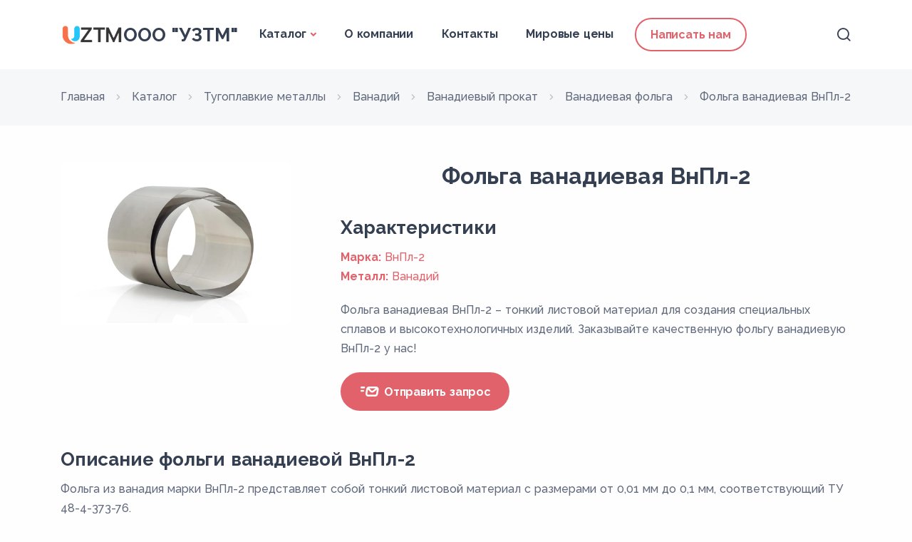

--- FILE ---
content_type: text/html; charset=utf-8
request_url: https://uztm-ural.ru/catalog/vanadievaia-folga/folga-vanadievaia-vnpl-2/
body_size: 5969
content:

<!DOCTYPE html>
<html lang="en">

<head>
    <meta charset="utf-8">
    <meta name="viewport" content="width=device-width, initial-scale=1.0, shrink-to-fit=no">
    <meta name="author" content="elemis">
    <meta name="yandex-verification" content="a688250c3abfeb5d" />
    <!-- counters -->
    <!-- yandex counter -->
    
        <!-- Yandex.Metrika counter -->
<script type="text/javascript" >
   (function(m,e,t,r,i,k,a){m[i]=m[i]||function(){(m[i].a=m[i].a||[]).push(arguments)};
   m[i].l=1*new Date();
   for (var j = 0; j < document.scripts.length; j++) {if (document.scripts[j].src === r) { return; }}
   k=e.createElement(t),a=e.getElementsByTagName(t)[0],k.async=1,k.src=r,a.parentNode.insertBefore(k,a)})
   (window, document, "script", "https://mc.yandex.ru/metrika/tag.js", "ym");

   ym(96644557, "init", {
        clickmap:true,
        trackLinks:true,
        accurateTrackBounce:true,
        webvisor:true
   });
</script>
<noscript><div><img src="https://mc.yandex.ru/watch/96644557" style="position:absolute; left:-9999px;" alt="" /></div></noscript>
<!-- /Yandex.Metrika counter -->
    
    <!-- end yandex counter -->
    <!-- gtoogle counter -->
    
        <!-- Google tag (gtag.js) -->
<script async src="https://www.googletagmanager.com/gtag/js?id=G-10TD2CS3NX"></script>
<script>
  window.dataLayer = window.dataLayer || [];
  function gtag(){dataLayer.push(arguments);}
  gtag('js', new Date());

  gtag('config', 'G-10TD2CS3NX');
</script>

<meta name="yandex-verification" content="b6740741552e83fe" />
    
    <!-- end gtoogle counter -->    
    <!-- end counters -->
    
    
    
		
			<title>Фольга ванадиевая ВнПл-2: тонкий листовой материал</title>
<meta name="description" content="Фольга ванадиевая ВнПл-2 – тонкий листовой материал для создания специальных сплавов и высокотехнологичных изделий. Заказывайте качественную фольгу ванадиевую ВнПл-2 у нас!" />
<meta name="keywords" content="" />  
		        
    


    <!-- <link rel="shortcut icon" href="/static/sandbox/img/favicon.png"> -->

    <link data-aaa="Настройки сайта" rel="apple-touch-icon" sizes="180x180" href="/static/img/favicons/uztm/apple-touch-icon.png?v=2">
    <link rel="icon" type="image/png" sizes="32x32" href="/static/img/favicons/uztm/favicon-32x32.png?v=2">
    <link rel="icon" type="image/png" sizes="16x16" href="/static/img/favicons/uztm/favicon-16x16.png?v=2">
    <link rel="manifest" href="/static/img/favicons/uztm/site.webmanifest">

    <link rel="stylesheet" href="/static/sandbox/css/plugins.css">
    <link rel="stylesheet" href="/static/sandbox/css/style.css">
    <link rel="stylesheet" href="/static/css/style.css">

    <link rel="stylesheet" href="/static/sandbox/css/colors/red.css">
    
    <link rel="preconnect" href="https://fonts.googleapis.com">
    <link rel="preconnect" href="https://fonts.gstatic.com" crossorigin>
    <link href="https://fonts.googleapis.com/css2?family=Raleway:wght@100;200;300;400;500;600;700;800;900&display=swap" rel="stylesheet">

    <script src="/static/js/alpine.js" defer></script>

    
    <style>
        td, th {
            border: 1px solid gray;
            padding-left: 20px;
            padding-right: 20px;
        }
    </style>   


</head>

<body>
    <div class="content-wrapper">
         



<header class="wrapper bg-light">
    <nav class="navbar navbar-expand-lg center-nav navbar-light navbar-bg-light">
        <div class="container flex-lg-row flex-nowrap align-items-center">
            <div class="navbar-brand w-100 pe-2">
                <a href="/" class="navbar__logo">
                    
                        <img class="navbar__logo__img" src="/media/site_prefs/uztm_logo.png" alt=""/>
                    
                    <div class="navbar__logo__text">ООО &quot;УЗТМ&quot;</div>
                </a>
            </div>
            <div class="navbar-collapse offcanvas offcanvas-nav offcanvas-start">
                <div class="offcanvas-header d-lg-none">
                    <h3 class="text-white fs-30 mb-0">ООО &quot;УЗТМ&quot;</h3>
                    <button type="button" class="btn-close btn-close-white" data-bs-dismiss="offcanvas"
                        aria-label="Close"></button>
                </div>
                <!-- <div>
                    <form style="display: inline-flex;" method="get" action="/search/">
                        <input name="search_text" type="text" placeholder="Поиск">
                        <input type="submit" value="🔍">
                    </form>
                </div> -->
                <div class="offcanvas-body ms-lg-auto d-flex flex-column h-100">
                    <ul class="navbar-nav">
                        <li class="nav-item dropdown">
                            <a class="nav-link dropdown-toggle" href="/catalog/" data-bs-toggle="dropdown">Каталог</a>
                            <ul class="dropdown-menu">
                                
                                    <li class="nav-item"><a class="dropdown-item" href="/catalog/volframovye-elektrody-gk-smm-tm/">Вольфрамовые электроды</a></li>
                                
                                    <li class="nav-item"><a class="dropdown-item" href="/catalog/poroshki-metallov/">Порошки металлов</a></li>
                                
                                    <li class="nav-item"><a class="dropdown-item" href="/catalog/tverdye-splavy/">Твердые сплавы</a></li>
                                
                                    <li class="nav-item"><a class="dropdown-item" href="/catalog/tugoplavkie-metally/">Тугоплавкие металлы</a></li>
                                
                                    <li class="nav-item"><a class="dropdown-item" href="/catalog/redkozemelnye-i-redkie-metally/">Редкоземельные и редкие металлы</a></li>
                                
                                <!-- <li class="nav-item"><a class="dropdown-item" href="/catalog/neorganicheskie-soedineniia/">Неорганические соединения</a></li>
                                <li class="nav-item"><a class="dropdown-item" href="/catalog/metally/">Металлы</a></li> -->
                            </ul>
                        </li>
                        
                        

                        <li class="nav-item dropdown">
                            <a class="nav-link" href="/about/">О компании</a>
                        </li>
                        <li class="nav-item dropdown">
                            <a class="nav-link" href="/contacts/">Контакты</a>
                        </li>
                        
                        <li class="nav-item dropdown">
                            <a class="nav-link" href="/pages/mirovye-ceny/">Мировые цены</a>
                        </li>
                        
                        <li class="nav-item d-flex justify-content-center align-items-center ps-2 ">
                            <a href="mailto:office@uztm-ural.ru" class="btn btn-sm btn-outline-primary rounded-pill nav-button d-none d-lg-block">Написать нам</a>
                        </li>
                        <li class="nav-item dropdown">
                        </li>

                    </ul>
                    <!-- /.navbar-nav -->
                    <div class="offcanvas-footer d-lg-none">
                        <div>
                            <a href="mailto:office@uztm-ural.ru">office@uztm-ural.ru</a> <br />
                            <a href="tel:+7 900 208-92-08">+7 900 208-92-08</a> <br />
                            <!-- <address class="pe-xl-15 pe-xxl-17">г. Екатеринбург, ул. Ленина 101/2</address> <br /> -->
                            
                        </div>
                    </div>
                    <!-- /.offcanvas-footer -->
                </div>
                <!-- /.offcanvas-body -->
            </div>
            <!-- /.navbar-collapse -->
            
            <div class="navbar-other w-100 d-flex ms-auto ">
                <ul class="navbar-nav flex-row align-items-center ms-auto">
                    <li class="nav-item"><a class="nav-link" data-bs-toggle="offcanvas" data-bs-target="#offcanvas-search"><i class="uil uil-search"></i></a></li>
                    <li class="nav-item d-lg-none">
                        <button class="hamburger offcanvas-nav-btn"><span></span></button>
                    </li>
                </ul>
                <!-- /.navbar-nav -->
            </div>
            <!-- /.navbar-other -->
            
        </div>
        <!-- /.container -->
    </nav>
    <!-- /.navbar -->

    <div class="offcanvas offcanvas-top bg-light" id="offcanvas-search" data-bs-scroll="true">
        <div class="container d-flex flex-row py-6">

            <form class="search-form w-100" method="get" action="/search/">
                <input name="search_text" id="search-form" type="text" class="form-control" placeholder="Введите запрос" >
            </form>
            <!-- /.search-form -->

            <button type="button" class="btn-close" data-bs-dismiss="offcanvas" aria-label="Close"></button>
        </div>
        <!-- /.container -->
    </div>
    <!-- /.offcanvas -->

</header>
<!-- /header -->


        
    <section class="wrapper bg-gray">
        <div class="container py-3 py-md-5">
            <nav class="d-inline-block" aria-label="breadcrumb">
                <ol class="breadcrumb mb-0" itemscope itemtype="https://schema.org/BreadcrumbList">
                    <li class="breadcrumb-item" itemprop="itemListElement" itemscope itemtype="https://schema.org/ListItem">
                        <a href="/" itemprop="item"><span itemprop="name">Главная</span></a>
                        <meta itemprop="position" content="1" />
                    </li>
                    <li class="breadcrumb-item" itemprop="itemListElement" itemscope itemtype="https://schema.org/ListItem">
                        <a href="/catalog/" itemprop="item"><span itemprop="name">Каталог</span></a>
                        <meta itemprop="position" content="2" />
                    </li>
                    
                        
                            <li
                                class="breadcrumb-item"
                                itemprop="itemListElement"
                                itemscope
                                itemtype="https://schema.org/ListItem"
                            >
                                <a href="/catalog/tugoplavkie-metally/" itemprop="item">
                                    <span itemprop="name">Тугоплавкие металлы</span>
                                </a>
                                <meta itemprop="position" content="3" />
                            </li>
                        
                            <li
                                class="breadcrumb-item"
                                itemprop="itemListElement"
                                itemscope
                                itemtype="https://schema.org/ListItem"
                            >
                                <a href="/catalog/vanadii/" itemprop="item">
                                    <span itemprop="name">Ванадий</span>
                                </a>
                                <meta itemprop="position" content="4" />
                            </li>
                        
                            <li
                                class="breadcrumb-item"
                                itemprop="itemListElement"
                                itemscope
                                itemtype="https://schema.org/ListItem"
                            >
                                <a href="/catalog/vanadievyi-prokat/" itemprop="item">
                                    <span itemprop="name">Ванадиевый прокат</span>
                                </a>
                                <meta itemprop="position" content="5" />
                            </li>
                        
                        <li
                            class="breadcrumb-item"
                            itemprop="itemListElement"
                            itemscope
                            itemtype="https://schema.org/ListItem"
                        >
                            <a href="/catalog/vanadievaia-folga/" itemprop="item">
                                <span itemprop="name">Ванадиевая фольга</span>
                            </a>
                            <meta itemprop="position" content="6" />
                        </li>	
                        <li class="breadcrumb-item" itemprop="itemListElement" itemscope itemtype="https://schema.org/ListItem">
                            <span itemprop="name">Фольга ванадиевая ВнПл-2</span>
                            <meta itemprop="position" content="7" />
                        </li>
                    	
                </ol>
            </nav>
            <!-- /nav -->
        </div>
        <!-- /.container -->
    </section>

        
        
    <section class="wrapper bg-light">
        <div class="container pt-10 pb-15" itemscope itemtype="https://schema.org/Product">
                        
            <div class="row gx-md-8 gx-xl-12 gy-8">
                <div class="col-lg-4">
                    <div class="swiper-container swiper-thumbs-container" data-margin="10" data-dots="false" data-nav="true"
                        data-thumbs="true">
                        <div class="swiper">
                            <div class="swiper-wrapper">
                                <div class="swiper-slide">
                                    <figure class="rounded">
                                        
                                            <img src="/media/cache/8b/ca/8bca35336909cd8c373092e211f74f43.webp" alt="">
                                            <a class="item-link" href="/media/cache/8b/ca/8bca35336909cd8c373092e211f74f43.webp" data-glightbox data-gallery="product-group"><i class="uil uil-focus-add"></i></a>
                                        
                                    </figure>
                                </div>
                                <!--/.swiper-slide -->

                            </div>
                            <!--/.swiper-wrapper -->
                        </div>
                        <!-- /.swiper -->
                        <div class="swiper swiper-thumbs">
                            <div class="swiper-wrapper">
                                <!-- <div class="swiper-slide">
                                    <img src="./assets/img/photos/shs1-th.jpg"
                                        srcset="./assets/img/photos/shs1-th@2x.jpg 2x" class="rounded" alt="" />
                                </div> -->
                            </div>
                            <!--/.swiper-wrapper -->
                        </div>
                        <!-- /.swiper -->
                    </div>
                    <!-- /.swiper-container -->
                </div>
                <!-- /column -->
                <div class="col-lg-8">
                    <div class="post-header">
                        <h1 class="post-title display-5" itemprop="name">
                            Фольга ванадиевая ВнПл-2 
                        </h1>
                        
                    </div>
                    <!-- /.post-header -->

                    <!-- <div class="row">
                        <div class="col-4" itemprop="additionalProperty" itemscope itemtype="https://schema.org/PropertyValue">
                            <span class="text-primary" itemprop="name">Формула:</span>
                            <span itemprop="value"></span>
                        </div>
                        <div class="col-8" itemprop="additionalProperty" itemscope itemtype="https://schema.org/PropertyValue">
                            <span class="text-primary" itemprop="name">Форма выпуска:</span>
                            <span itemprop="value"></span>
                        </div>
                    </div> -->
                      

                    <div class="pt-5">
                        <h2 class="">Xарактеристики</h2>
                        
                            <div class="row">
                                <div class="col-5">
                                    <span class="text-primary fw-bold text-dark">Марка:</span>
                                    
                                        <a href="/catalog/vanadievaia-folga/filter/%D0%9C%D0%B0%D1%80%D0%BA%D0%B0---%D0%92%D0%BD%D0%9F%D0%BB-2/">
                                            <span>ВнПл-2</span>
                                        </a>
                                    
                                </div>
                            </div>
                        
                            <div class="row">
                                <div class="col-5">
                                    <span class="text-primary fw-bold text-dark">Металл:</span>
                                    
                                        <a href="/catalog/vanadievaia-folga/filter/%D0%9C%D0%B5%D1%82%D0%B0%D0%BB%D0%BB---%D0%92%D0%B0%D0%BD%D0%B0%D0%B4%D0%B8%D0%B9/">
                                            <span>Ванадий</span>
                                        </a>
                                    
                                </div>
                            </div>
                        
                    </div>

                    <div class="d-flex d-flex-row justify-content-start flex-wrap pt-4">
                        
                            <p>Фольга ванадиевая ВнПл-2 – тонкий листовой материал для создания специальных сплавов и высокотехнологичных изделий. Заказывайте качественную фольгу ванадиевую ВнПл-2 у нас!</p>
                        
                        <a href="mailto:office@uztm-ural.ru" class="btn btn-primary rounded-pill"><i class="uil uil-fast-mail"
                        style="line-height: 30px; font-size: 30px"></i>&nbsp;Отправить запрос</a>
                    </div>
                    
                </div>
                <!-- /column -->
                
            </div>
            <!-- /.row -->
            
                <ul class="nav nav-tabs nav-tabs-basic mt-10">
                    
                    <!-- <li class="nav-item">
                        <a class="nav-link active" data-bs-toggle="tab" href="#tab1-2">Подробнее</a>
                    </li> -->
                </ul>
                <!-- /.nav-tabs -->
                
                <!-- /.tab-content -->
                <h2>Описание фольги ванадиевой ВнПл-2</h2>
<p>Фольга из ванадия марки ВнПл-2 представляет собой тонкий листовой материал с размерами от 0,01 мм до 0,1 мм, соответствующий ТУ 48-4-373-76.</p>

<h2>Применение фольги ванадиевой ВнПл-2</h2>
<p>Фольга ванадиевая ВнПл-2 широко используется в металлургической промышленности для создания специальных сплавов, а также в производстве электронных компонентов и других высокотехнологичных изделий.</p>
            
        </div>
        <!-- /.container -->
    </section>
    <!-- /section -->


    </div>
    <!-- /.content-wrapper -->

    <footer class="bg-dark text-inverse position-relative mt-10">
        
        <div class="container pt-19 pb-13">
            <div class="row gy-6 gy-lg-0">
                <div class="col-md-4 col-lg-4">
                    <div class="widget">
                        <h4 class="widget-title text-white mb-3"><a href="/catalog/">Каталог</a></h4>
                        <ul class="list-unstyled  mb-0">
                            
                                <!-- max 5 -->
                                
                                <li><a href="/catalog/volframovye-elektrody-gk-smm-tm/">Вольфрамовые электроды</a></li>
                                
                                
                                <!-- max 5 -->
                                
                                <li><a href="/catalog/poroshki-metallov/">Порошки металлов</a></li>
                                
                                
                                <!-- max 5 -->
                                
                                <li><a href="/catalog/tverdye-splavy/">Твердые сплавы</a></li>
                                
                                
                                <!-- max 5 -->
                                
                                <li><a href="/catalog/tugoplavkie-metally/">Тугоплавкие металлы</a></li>
                                
                                
                                <!-- max 5 -->
                                
                                
                            </ul>
                    </div>
                    <!-- /.widget -->
                </div>
                <!-- /column -->
                <div class="col-md-4 col-lg-4">
                    <div class="widget">
                        <h4 class="widget-title text-white mb-3">О компании</h4>
                        <ul class="list-unstyled  mb-0">
                            <li><a href="/about/">О компании</a></li>
                            <li><a href="/contacts/">Контакты</a></li>
                        </ul>
                    </div>
                    <!-- /.widget -->
                </div>
                <!-- /column -->
                <div class="col-md-4 col-lg-4">
                    <div class="widget">
                        <h4 class="widget-title text-white mb-3">Контакты</h4>
                        <address class="pe-xl-15 pe-xxl-17">г. Екатеринбург, ул. Ленина 101/2</address>
                        <a href="mailto:office@uztm-ural.ru">office@uztm-ural.ru</a><br /> 
                        <a href="tel:+7 900 208-92-08">+7 900 208-92-08</a>
                    </div>
                    <!-- /.widget -->
                </div>
                <!-- /column -->
                
                
                <div class="col-md-4 col-lg-4">
                    <div class="widget">
                        <h4 class="widget-title text-white mb-3"></h4>
                        <ul class="list-unstyled  mb-0">
                            
                            </ul>
                        </div>
                        <!-- /.widget -->
                    </div>
                    
                    
                    
                    <!-- /column -->
                </div>
                <!--/.row -->
            </div>
            <!-- /.container -->
        </footer>
    <div class="progress-wrap">
        <svg class="progress-circle svg-content" width="100%" height="100%" viewBox="-1 -1 102 102">
            <path d="M50,1 a49,49 0 0,1 0,98 a49,49 0 0,1 0,-98" />
        </svg>
    </div>
    <script src="/static/sandbox/js/plugins.js"></script>
    <script src="/static/sandbox/js/theme.js"></script>
</body>

</html>

--- FILE ---
content_type: text/css
request_url: https://uztm-ural.ru/static/css/style.css
body_size: 2718
content:
body {
    font-family: 'Raleway', sans-serif;
}

h1 {
    font-family: 'Raleway', sans-serif;
    font-weight: 700;

    font-size: 36px;
    font-weight: 700;
    line-height: 50px;
    letter-spacing: -0.20000000298023224px;
    text-align: center;

}

.product-card__badge  {
    width: fit-content;
    font-size: 14px;
}
.product-card__header  {
    min-height: 80px;
}

.catalog-img {
    filter: opacity(0.3);
}

.index_cover {
    position: absolute;
    left: 0;
    right: 0;
    top: 0;
    bottom: 0;
    /* background-color: aqua; */
}
.index_cover__topp_gradient {
    background: linear-gradient(180deg, #fff 3.4%, rgba(255, 255, 255, 0) 40.66%);
    position: absolute;
    top: 0;
    left: 0;
    right: 0;
    bottom: 0;
    height: 100px;
}
.divider img, .index_cover img{
    width: 100%;
    height: 100%;
    object-fit: cover;
}
.divider {
    position: absolute;
    left: 0;
    right: 0;
    bottom: 0;
}

.footer_image {
    position: absolute;
    top: -97px;
    left: 0;
    right: 0;
    margin: 0 auto;
    max-width: 1070px;
    width: 80%;
    height: 200px;
    border-radius: 8px;
    overflow: hidden;
}

.footer_image img {
    width: 100%;
    height: 100%;
    object-fit: cover;
}

.footer-image-text {
    font-family: Raleway;
    font-weight: 700;
    letter-spacing: -0.20000000298023224px;
    text-align: left;
    position: absolute;
    left: 40px;
    top: 20px;
    bottom: 20px;
    width: 50%;
    display: flex;
    justify-content: center;
    align-content: center;
    flex-direction: column;
    color: #1C3164;
    font-size: 25px;
}

.nav-item-button {
    display: flex;
    justify-content: center;
    align-items: center;
}

.catalog-category-image {
    /* height: 250px !important; */
    object-fit: cover;
}

.category-header {
    font-size: 36px;
    font-weight: 700;
    color: #343f52;
}

@media (max-width: 850px) {
    .footer-image-text {
        font-size: 21px;
        line-height: 31px;
    }
}
@media (max-width: 576px) {
    .footer-image-text {
        font-size: 18px;
        line-height: 26px;
        width: 68%;
    }
}
.cards-without-shadow {
    background-color: #D7F3F9;
}
.cards-without-shadow .card {
    box-shadow:none;
    background-color: unset;
}
.flip {
    transform: scaleX(-1);
}


.good_item_image {
    min-height: 278px;
    object-fit: contain;
}

.navbar__logo {
    display: flex;
    align-items: center;
    gap: 10px;
    color: inherit;
    text-decoration: inherit;
}
.navbar__logo__text {
    font-size: 26px;
    font-weight: 700;
    transition: color 0.2s ease-in-out;
    /* color: var(--bs-nav-link-color) !important; */
    color: rgb(52, 63, 82);
}
.navbar__logo__img {
    max-height: 30px;
}

--- FILE ---
content_type: text/css
request_url: https://uztm-ural.ru/static/sandbox/css/colors/red.css
body_size: 13474
content:
a,
a:hover,
.dropdown-item:focus,
.dropdown-item:hover,
.dropdown-header,
.dropdown-item.active,
.dropdown-item:active,
.dropdown-menu-dark .dropdown-item.active,
.dropdown-menu-dark .dropdown-item:active,
.nav-pills .nav-link.active,
.nav-pills .show>.nav-link,
.nav-tabs .nav-item.show .nav-link,
.nav-tabs .nav-link.active,
.navbar-light .navbar-nav .nav-link:focus,
.navbar-light .navbar-nav .nav-link:hover,
.navbar-light .navbar-text a,
.navbar-light .navbar-text a:focus,
.navbar-light .navbar-text a:hover,
.navbar-light .navbar-nav .nav-link.active,
.navbar-light .navbar-nav .show>.nav-link,
.page-item.active .page-link,
.page-link:hover,
.page-link:focus,
.bg-dark.text-inverse a:not(.btn):not([class*=link-]):hover,
.text-inverse a:not(.btn):hover,
[class*=offcanvas-].text-inverse a:not(.btn):not([class*=link-]):hover,
.filter:not(.basic-filter) ul li a.active,
.filter:not(.basic-filter) ul li a:hover,
.filter.basic-filter ul li a.active,
.filter.basic-filter ul li a:hover,
.icon-list.bullet-primary i,
.icon-list.bullet-soft-primary i,
.link-primary,
.unordered-list.bullet-primary li:before,
.link-primary:focus,
.link-primary:hover,
.post-meta li a:hover,
.accordion-wrapper .card-header button,
.accordion-wrapper .card-header button:before,
.accordion-wrapper .card-header button:hover,
.collapse-link,
.collapse-link:hover,
.breadcrumb-item a:hover,
.plyr--full-ui input[type=range],
.progress-wrap:after,
.navbar-light.fixed .nav-link:focus,
.navbar-light.fixed .nav-link:hover,
.external:hover,
.external:hover:after,
.navbar-expand.navbar-light .navbar-nav .dropdown:not(.dropdown-submenu)>.dropdown-toggle:after,
.navbar-light .language-select .dropdown-toggle:after,
.text-inverse a:not(.btn):hover,
.bg-dark.text-inverse a:not(.btn):not([class*=link-]):hover,
.bg-navy.text-inverse a:not(.btn):not([class*=link-]):hover,
[class*=offcanvas-].text-inverse a:not(.btn):not([class*=link-]):hover {
  color: #e2626b;
}
.link-dark:hover,
.text-primary,
.text-reset a:hover,
a.text-reset:hover,
.list-unstyled li a.active,
.icon-list.bullet-bg i[class*=bullet-soft-primary],
.icon-list.bullet-bg i.bullet-white,
.icon-list.bullet-white i,
.sidebar nav .nav-link.active,
.plyr__control--overlaid:focus,
.plyr__control--overlaid:hover,
.navbar.navbar-light.fixed .btn.btn-outline-primary:not(:hover) {
  color: #e2626b !important;
}
.form-control:focus {
  border-color: #f1b1b5;
}
.text-line.text-primary:before,
.tooltip-inner,
.icon-list.bullet-primary.bullet-bg i,
.form-check-input:checked,
.navbar.navbar-light.fixed .btn:not(.btn-expand):not(.btn-gradient),
.text-line:before {
  background-color: #e2626b;
}
.bg-primary,
.icon-list.bullet-bg i[class*=bullet-primary] {
  background-color: #e2626b !important;
}
.plyr--video .plyr__controls .plyr__control.plyr__tab-focus,
.plyr--video .plyr__controls .plyr__control:hover,
.plyr--video .plyr__controls .plyr__control[aria-expanded=true] {
  background: #e2626b;
}
.swiper-container.nav-color .swiper-slide figure .item-link:hover,
.swiper-container.nav-color .swiper-navigation .swiper-button:hover {
  background: #e2626b !important;
}
.text-inverse a:not(.btn):hover,
.form-check-input:checked,
.navbar.navbar-light.fixed .btn:not(.btn-expand):not(.btn-gradient),
blockquote,
.post-meta li a:hover,
.hero-slider:before,
.lg-outer .lg-item:after,
.loader,
.tp-loader.spinner {
  border-color: #e2626b;
}
.border-primary {
  border-color: #e2626b !important;
}
.btn-primary {
  --bs-btn-active-bg: $main-color;
  --bs-btn-active-border-color: $main-color;
  --bs-btn-color: #fff;
  --bs-btn-bg: #e2626b;
  --bs-btn-border-color: #e2626b;
  --bs-btn-hover-color: #fff;
  --bs-btn-hover-bg: #e2626b;
  --bs-btn-hover-border-color: #e2626b;
  --bs-btn-focus-shadow-rgb: 230, 122, 129;
  --bs-btn-active-color: #fff;
  --bs-btn-active-bg: #e2626b;
  --bs-btn-active-border-color: #e2626b;
  --bs-btn-active-shadow: 0rem 0.25rem 0.75rem rgba(30, 34, 40, 0.15);
  --bs-btn-disabled-color: #fff;
  --bs-btn-disabled-bg: #e2626b;
  --bs-btn-disabled-border-color: #e2626b;
}
.btn-primary.btn-expand {
  color: #e2626b;
}
.btn-primary.btn-expand:before {
  background-color: #e2626b;
}
.btn-primary.btn-circle.ripple::before,
.btn-primary.btn-circle.ripple::after {
  background-color: #e2626b;
}
.btn-soft-primary {
  --bs-btn-color: #e2626b;
  --bs-btn-bg: #fae6e7;
  --bs-btn-border-color: #fae6e7;
  --bs-btn-hover-color: #e2626b;
  --bs-btn-hover-bg: #fae6e7;
  --bs-btn-hover-border-color: #fae6e7;
  --bs-btn-focus-shadow-rgb: 246, 210, 212;
  --bs-btn-active-color: #e2626b;
  --bs-btn-active-bg: #fae6e7;
  --bs-btn-active-border-color: #fae6e7;
  --bs-btn-active-shadow: 0rem 0.25rem 0.75rem rgba(30, 34, 40, 0.15);
  --bs-btn-disabled-color: #e2626b;
  --bs-btn-disabled-bg: #fae6e7;
  --bs-btn-disabled-border-color: #fae6e7;
}
.btn-soft-primary.btn-expand {
  color: #e2626b;
}
.btn-soft-primary.btn-expand i,
.btn-soft-primary.btn-expand:before,
.btn-soft-primary.btn-expand:hover,
.btn-soft-primary.btn-expand:hover:before {
  color: #e2626b;
}
.btn-soft-primary.btn-expand:before {
  background-color: #fae6e7;
}
.btn-soft-primary.btn-circle.ripple::before,
.btn-soft-primary.btn-circle.ripple::after {
  background-color: #fae6e7;
}
.btn-outline-primary {
  --bs-btn-active-bg: $main-color;
  --bs-btn-active-border-color: $main-color;
  --bs-btn-color: #e2626b;
  --bs-btn-border-color: #e2626b;
  --bs-btn-hover-color: #fff;
  --bs-btn-hover-bg: #e2626b;
  --bs-btn-hover-border-color: #e2626b;
  --bs-btn-focus-shadow-rgb: 226, 98, 107;
  --bs-btn-active-color: #fff;
  --bs-btn-active-bg: #e2626b;
  --bs-btn-active-border-color: #e2626b;
  --bs-btn-active-shadow: 0rem 0.25rem 0.75rem rgba(30, 34, 40, 0.15);
  --bs-btn-disabled-color: #e2626b;
  --bs-btn-disabled-bg: transparent;
  --bs-btn-disabled-border-color: #e2626b;
  --bs-gradient: none;
}
.btn-white.btn-play:hover {
  color: #e2626b;
}
.bs-tooltip-auto[data-popper-placement^=top] .tooltip-arrow::before,
.bs-tooltip-top .tooltip-arrow::before {
  border-top-color: #e2626b;
}
.bs-tooltip-auto[data-popper-placement^=right] .tooltip-arrow::before,
.bs-tooltip-end .tooltip-arrow::before,
.wrapper.bg-primary.angled.lower-end:after,
.wrapper.bg-primary.angled.upper-end:before {
  border-right-color: #e2626b;
}
.bs-tooltip-auto[data-popper-placement^=bottom] .tooltip-arrow::before,
.bs-tooltip-bottom .tooltip-arrow::before {
  border-bottom-color: #e2626b;
}
.bs-tooltip-auto[data-popper-placement^=left] .tooltip-arrow::before,
.bs-tooltip-start .tooltip-arrow::before,
.wrapper.bg-primary.angled.lower-start:after,
.wrapper.bg-primary.angled.upper-start:before {
  border-left-color: #e2626b;
}
.progress-list .progressbar.primary svg path:last-child,
.progress-wrap svg.progress-circle path {
  stroke: #e2626b;
}
.progress-list .progressbar.soft-primary svg path:last-child {
  stroke: #eea1a6;
}
.lineal-fill,
.text-primary .lineal-fill {
  fill: #eea1a6;
}
.shape .svg-fill {
  fill: #e2626b;
}
.shape.soft-primary .svg-fill {
  fill: #fdf3f4;
}
.shape.pale-primary .svg-fill {
  fill: #fae6e7;
}
::-moz-selection {
  background: rgba(226, 98, 107, 0.7);
}
::selection {
  background: rgba(226, 98, 107, 0.7);
}
.underline.primary:after,
.underline:after {
  background: rgba(226, 98, 107, 0.12);
}
.underline-2.primary:after,
.underline-2:not([class*=underline-gradient-]):after {
  background: #e2626b;
}
.underline-3.primary.style-1:before,
.underline-3.primary.style-1:after {
  border-color: #e2626b;
}
.underline-3.primary.style-2:after {
  background-image: url("data:image/svg+xml,%3Csvg xmlns='http://www.w3.org/2000/svg' viewBox='0 0 208.01 8.3'%3E%3Cpath fill='%23e2626b' d='M64.42,2.42Q42.78,1.46,21.19,0c-2.8-.19-4.09.89-3.87,2L3.92,1.87c-5.13-.05-5.28,3.87-.12,3.92l60.49.55c46.63,2.08,93.34,2.51,139.81,1.27,5-.13,5.39-3.87.13-3.92Z'/%3E%3C/svg%3E");
}
.underline-3.primary.style-3:after {
  background-image: url("data:image/svg+xml,%3Csvg xmlns='http://www.w3.org/2000/svg' viewBox='0 0 205 9.37'%3E%3Cpath fill='%23e2626b' d='M202.47,9.37A1191.26,1191.26,0,0,0,1.79,7.48,1.67,1.67,0,0,1,0,5.92H0A1.76,1.76,0,0,1,1.63,4.21c67-5.71,133.83-5.43,200.8-.27A2.75,2.75,0,0,1,205,6.88h0A2.6,2.6,0,0,1,202.47,9.37Z'/%3E%3C/svg%3E");
}
a.hover-2:before,
a.hover-3:before {
  background-color: #fae6e7;
}
.bg-soft-primary {
  background-color: #fdf3f4 !important;
}
.text-soft-primary {
  color: #fdf3f4 !important;
}
.bg-pale-primary {
  background-color: #fae6e7 !important;
}
.text-pale-primary {
  color: #fae6e7 !important;
}
.bg-gradient-primary {
  background: linear-gradient(180deg, #fdf3f4, rgba(255, 255, 255, 0) 100%);
}
.bg-gradient-reverse-primary {
  background: linear-gradient(0deg, #fdf3f4, rgba(255, 255, 255, 0) 100%);
}
.border-soft-primary {
  border-color: #f6d0d3 !important;
}
.wrapper.bg-soft-primary.angled.lower-start:after,
.wrapper.bg-soft-primary.angled.upper-start:before {
  border-left-color: #fdf3f4;
}
.wrapper.bg-soft-primary.angled.lower-end:after,
.wrapper.bg-soft-primary.angled.upper-end:before {
  border-right-color: #fdf3f4;
}
.wrapper.bg-pale-primary.angled.lower-start:after,
.wrapper.bg-pale-primary.angled.upper-start:before {
  border-left-color: #fae6e7;
}
.wrapper.bg-pale-primary.angled.lower-end:after,
.wrapper.bg-pale-primary.angled.upper-end:before {
  border-right-color: #fae6e7;
}
.icon-list.bullet-soft-primary.bullet-bg i {
  background-color: #fae3e4;
}
.icon-list.bullet-bg i[class*=bullet-soft-primary] {
  background-color: #fae3e4 !important;
}
form.dark-fields .form-control:focus {
  border-color: rgba(226, 98, 107, 0.5);
}
.alert-dismissible.alert-primary .btn-close {
  color: #cb5860;
}
.alert-dismissible.alert-primary .btn-close:hover {
  color: #883b40;
}
.alert-primary {
  color: #9e454b;
  background-color: #fceff0;
  border-color: #f6d0d3;
}
.alert-primary .alert-link {
  color: #b54e56;
}
.swiper-container.nav-color .swiper-slide figure .item-link,
.swiper-container.nav-color .swiper-navigation .swiper-button {
  background: rgba(226, 98, 107, 0.9) !important;
}
.swiper-container.nav-color .swiper-navigation .swiper-button-disabled {
  background: rgba(226, 98, 107, 0.7) !important;
}
.overlay.color span.bg {
  background: rgba(226, 98, 107, 0.7);
}
.itooltip-color.itooltip-inner,
.itooltip-primary.itooltip-inner {
  background: rgba(226, 98, 107, 0.9);
}
.bg-dot.primary {
  background-image: radial-gradient(#e2626b 2px, transparent 2.5px);
}
.bg-line.primary {
  background: repeating-linear-gradient(-55deg, rgba(255, 255, 255, 0) 0.8px, #e2626b 1.6px, #e2626b 3px, rgba(255, 255, 255, 0) 3.8px, rgba(255, 255, 255, 0) 10px);
}
.navbar-light .navbar-toggler-icon {
  background-image: url("data:image/svg+xml,<svg version='1.1' xmlns='http://www.w3.org/2000/svg' width='45' height='32' viewBox='0 0 45 32'><path fill='#e2626b' d='M26.88 29.888c-1.076 1.289-2.683 2.103-4.48 2.103s-3.404-0.814-4.472-2.093l-0.008-0.009-5.12-7.040-8.192-10.048-3.52-4.608c-0.646-0.848-1.036-1.922-1.036-3.087 0-2.828 2.292-5.12 5.12-5.12 0.139 0 0.277 0.006 0.413 0.016l-0.018-0.001h33.664c0.118-0.010 0.256-0.015 0.396-0.015 2.828 0 5.12 2.292 5.12 5.12 0 1.165-0.389 2.239-1.045 3.1l0.009-0.013-3.52 4.608-7.872 10.048z'/></svg>");
}
.cursor-primary a {
  cursor: url("data:image/svg+xml,%3Csvg xmlns='http://www.w3.org/2000/svg' width='50' height='50' viewBox='0 0 50 50'%3E%3Cdefs%3E%3Cstyle%3E.cls-1%7Bfill:%23e2626b;opacity:0.9;%7D.cls-2%7Bfill:%23fff;%7D%3C/style%3E%3C/defs%3E%3Ccircle class='cls-1' cx='25' cy='25' r='25'/%3E%3Cpath class='cls-2' d='M21.79,26.79,17,31.59V30a1,1,0,0,0-2,0v4a1,1,0,0,0,.08.38,1,1,0,0,0,.54.54A1,1,0,0,0,16,35h4a1,1,0,0,0,0-2H18.41l4.8-4.79a1,1,0,0,0-1.42-1.42Z'/%3E%3Cpath class='cls-2' d='M34.92,15.62a1,1,0,0,0-.54-.54A1,1,0,0,0,34,15H30a1,1,0,0,0,0,2h1.59l-4.8,4.79a1,1,0,0,0,0,1.41h0a1,1,0,0,0,1.41,0h0L33,18.41V20a1,1,0,0,0,2,0V16A1,1,0,0,0,34.92,15.62Z'/%3E%3C/svg%3E"), auto;
}
.process-wrapper.arrow [class*=col-]:before {
  background-image: url("data:image/svg+xml,%3Csvg xmlns='http://www.w3.org/2000/svg' viewBox='0 0 108.15 19.5'%3E%3Cpath fill='%23e2626b' d='M2.38,13.63A107.77,107.77,0,0,1,41.56,3.28C54.29,2.51,67,4.2,79.4,6.9c7.73,1.68,15.38,3.73,23,5.86a1.56,1.56,0,0,0,.83-3C89.85,6,76.35,2.5,62.54.87A111,111,0,0,0,24,2.73,119,119,0,0,0,.8,10.93c-1.81.85-.23,3.54,1.58,2.7Z'/%3E%3Cpath fill='%23e2626b' d='M95.51,19.27A60.35,60.35,0,0,1,107,12.41a1.58,1.58,0,0,0,1.12-1.29,1.53,1.53,0,0,0-.75-1.56,20.31,20.31,0,0,1-9-8.65,1.56,1.56,0,0,0-2.7,1.57c2.34,4,5.79,7.86,10.12,9.78l.37-2.86a62.69,62.69,0,0,0-12.25,7.18,1.6,1.6,0,0,0-.56,2.14,1.56,1.56,0,0,0,2.13.55Z'/%3E%3C/svg%3E");
}
@media (min-width: 576px) {
  .navbar-expand-sm.navbar-light .navbar-nav .dropdown:not(.dropdown-submenu)>.dropdown-toggle:after {
    color: #e2626b;
  }
}
@media (min-width: 768px) {
  .navbar-expand-md.navbar-light .navbar-nav .dropdown:not(.dropdown-submenu)>.dropdown-toggle:after {
    color: #e2626b;
  }
}
@media (min-width: 992px) {
  .navbar-expand-lg.navbar-light .navbar-nav .dropdown:not(.dropdown-submenu)>.dropdown-toggle:after {
    color: #e2626b;
  }
}
@media (min-width: 1200px) {
  .navbar-expand-xl.navbar-light .navbar-nav .dropdown:not(.dropdown-submenu)>.dropdown-toggle:after {
    color: #e2626b;
  }
}
@media (min-width: 1400px) {
  .navbar-expand-xxl.navbar-light .navbar-nav .dropdown:not(.dropdown-submenu)>.dropdown-toggle:after {
    color: #e2626b;
  }
}
.navbar.navbar-light.fixed .btn.btn-outline-primary:not(:hover) {
  background: none !important;
}